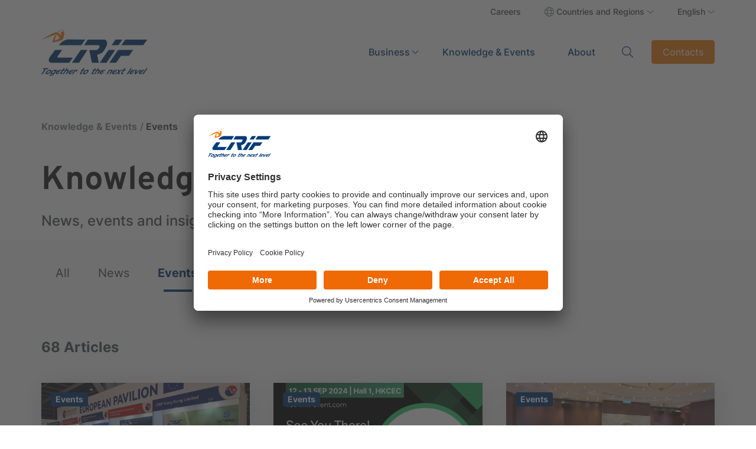

--- FILE ---
content_type: text/html; charset=utf-8
request_url: https://www.crif.hk/knowledge-events/events/
body_size: 9624
content:
<!doctype html>
<html lang="it">

<head>
    <meta charset="utf-8">
    <title></title>
    <meta name="description" content="">
    <meta name="viewport" content="width=device-width, initial-scale=1, shrink-to-fit=no">

    <meta property="og:url" content="https://www.crif.hk/knowledge-events/events/" />
    <meta property="og:title" content="" />
    <meta property="og:description" content="" />
    <meta property="og:image" content="" />

        <link rel="alternate" hreflang="en" href="https://www.crif.hk/knowledge-events/events/" />
        <link rel="alternate" hreflang="zh" href="https://www.crif.hk/zh/&#x65B0;&#x805E;&#x8207;&#x6D3B;&#x52D5;/&#x6D3B;&#x52D5;/" />

    <META NAME="ROBOTS" CONTENT="INDEX, FOLLOW">

    <link rel="canonical" href="https://www.crif.hk/knowledge-events/events/" />
    <!-- Add canonical attribute to latest decade page -->

        <!-- Google Tag Manager -->
        <script>
            (function(w, d, s, l, i) {
                w[l] = w[l] || []; w[l].push({
                    'gtm.start':
                        new Date().getTime(), event: 'gtm.js'
                }); var f = d.getElementsByTagName(s)[0],
                    j = d.createElement(s), dl = l != 'dataLayer' ? '&l=' + l : ''; j.async = true; j.src =
                        'https://www.googletagmanager.com/gtm.js?id=' + i + dl; f.parentNode.insertBefore(j, f);
            })(window, document, 'script', 'dataLayer', 'GTM-W7FD3LWG');</script>
        <!-- End Google Tag Manager -->

        <!-- Matomo -->
        <script>
            var _paq = window._paq = window._paq || [];
            /* tracker methods like "setCustomDimension" should be called before "trackPageView" */
            _paq.push(['trackPageView']);
            _paq.push(['enableLinkTracking']);
            (function() {
                var u = "https://crif.matomo.cloud/";
                _paq.push(['setTrackerUrl', u + 'matomo.php']);
                _paq.push(['setSiteId', '69']);
                var d = document, g = d.createElement('script'), s = d.getElementsByTagName('script')[0];
                g.async = true; g.src = '//cdn.matomo.cloud/crif.matomo.cloud/matomo.js'; s.parentNode.insertBefore(g, s);
            })();
        </script>
        <!-- End Matomo Code -->

        <script id="usercentrics-cmp" data-settings-id="rm9roNdofR1fTN" async src="https://app.usercentrics.eu/browser-ui/latest/loader.js">
        </script>

    <link rel="icon" type="image/x-icon" href="/assets/images/favicon.ico">

    <link rel="stylesheet" href="/assets/css/bootstrap.min.css?v=4">
    <link rel="stylesheet" href="/assets/css/swiper.min.css?v=4">
    <link rel="stylesheet" href="/assets/css/custom.min.css?v=4">
    <link rel="stylesheet" href="/assets/css/lightbox.min.css" />
    <link rel="stylesheet" href="/assets/css/RTE.css?v=4">
    <link rel="stylesheet" href="/assets/css/custom-crif.css?v=4">

</head>

<body>
        <noscript>
            <iframe src="https://www.googletagmanager.com/ns.html?id=GTM-W7FD3LWG"
                height="0" width="0" style="display:none;visibility:hidden"></iframe>
        </noscript>
    <header>
        <div class="container-lg">
            <nav class="navbar navbar-expand-lg secondary-menu d-none d-lg-flex">
                <ul class="navbar-nav ms-auto">
                            <li class="nav-item">
                                <a class="nav-link" data-link-type="menu" data-link="" data-category="">
                                    
                                </a>
                            </li>
                            <li class="nav-item">
                                <a class="nav-link" href="https://careers.crif.com" title="Careers"
                                    target="_blank" data-link-type="menu" data-link="Careers" data-category="">
                                    Careers
                                </a>
                            </li>
                    <li class="nav-item">
                        <button class="nav-link country-toggle">
                            Countries and Regions
                        </button>
                        <div class="country-menu">
                            <div>
                                <p>Global</p>
                                <a title="Corporate website" href="https://www.crif.com/" target="_blank" class="btn btn-outline">Corporate website</a>
                            </div>
                                    <div>
                                        <p>Europe, Middle East, &amp; Africa</p>
                                        <ul class="double-column">
                                                        <li>
                                                            <a title="_blank" class="country" href="https://www.crif.at/" target="_blank">
                                                                <img src="/media/rlwg43fk/location-dot-light.svg" alt="Location Dot Light">Austria
                                                            </a>
                                                        </li>
                                                        <li>
                                                            <a title="_blank" class="country" href="https://www.icapcrif.com/" target="_blank">
                                                                <img src="/media/rlwg43fk/location-dot-light.svg" alt="Location Dot Light">Bulgaria
                                                            </a>
                                                        </li>
                                                        <li>
                                                            <a title="_blank" class="country" href="https://www.icapcrif.com/" target="_blank">
                                                                <img src="/media/rlwg43fk/location-dot-light.svg" alt="Location Dot Light">Cyprus
                                                            </a>
                                                        </li>
                                                        <li>
                                                            <a title="_blank" class="country" href="https://www.crif.cz/" target="_blank">
                                                                <img src="/media/rlwg43fk/location-dot-light.svg" alt="Location Dot Light">Czech Republic
                                                            </a>
                                                        </li>
                                                        <li>
                                                            <a title="_blank" class="country" href="https://www.crif.eg/" target="_blank">
                                                                <img src="/media/rlwg43fk/location-dot-light.svg" alt="Location Dot Light">Egypt
                                                            </a>
                                                        </li>
                                                        <li>
                                                            <a title="_blank" class="country" href="https://www.crif.com/fr" target="_blank">
                                                                <img src="/media/rlwg43fk/location-dot-light.svg" alt="Location Dot Light">France
                                                            </a>
                                                        </li>
                                                        <li>
                                                            <a title="_blank" class="country" href="https://crif.de/" target="_blank">
                                                                <img src="/media/rlwg43fk/location-dot-light.svg" alt="Location Dot Light">Germany
                                                            </a>
                                                        </li>
                                                        <li>
                                                            <a title="_blank" class="country" href="https://www.icapcrif.com/" target="_blank">
                                                                <img src="/media/rlwg43fk/location-dot-light.svg" alt="Location Dot Light">Greece
                                                            </a>
                                                        </li>
                                                        <li>
                                                            <a title="_blank" class="country" href="https://www.crif.ie/" target="_blank">
                                                                <img src="/media/rlwg43fk/location-dot-light.svg" alt="Location Dot Light">Ireland
                                                            </a>
                                                        </li>
                                                        <li>
                                                            <a title="_blank" class="country" href="https://www.crif.it/" target="_blank">
                                                                <img src="/media/rlwg43fk/location-dot-light.svg" alt="Location Dot Light">Italy
                                                            </a>
                                                        </li>
                                                        <li>
                                                            <a title="_blank" class="country" href="https://www.crif.jo/Default/Ar" target="_blank">
                                                                <img src="/media/rlwg43fk/location-dot-light.svg" alt="Location Dot Light">Jordan
                                                            </a>
                                                        </li>
                                                        <li>
                                                            <a title="_blank" class="country" href="https://www.crif.mg/" target="_blank">
                                                                <img src="/media/rlwg43fk/location-dot-light.svg" alt="Location Dot Light">Madagascar
                                                            </a>
                                                        </li>
                                                        <li>
                                                            <a title="_blank" class="country" href="https://www.crif.pl/" target="_blank">
                                                                <img src="/media/rlwg43fk/location-dot-light.svg" alt="Location Dot Light">Poland
                                                            </a>
                                                        </li>
                                                        <li>
                                                            <a title="_blank" class="country" href="https://www.icapcrif.com/" target="_blank">
                                                                <img src="/media/rlwg43fk/location-dot-light.svg" alt="Location Dot Light">Romania
                                                            </a>
                                                        </li>
                                                        <li>
                                                            <a title="_blank" class="country" href="https://www.crif.sk/" target="_blank">
                                                                <img src="/media/rlwg43fk/location-dot-light.svg" alt="Location Dot Light">Slovak Republic
                                                            </a>
                                                        </li>
                                                        <li>
                                                            <a title="_blank" class="country" href="https://strands.com/" target="_blank">
                                                                <img src="/media/rlwg43fk/location-dot-light.svg" alt="Location Dot Light">Spain
                                                            </a>
                                                        </li>
                                                        <li>
                                                            <a title="_blank" class="country" href="https://www.crif.ch/" target="_blank">
                                                                <img src="/media/rlwg43fk/location-dot-light.svg" alt="Location Dot Light">Switzerland
                                                            </a>
                                                        </li>
                                                        <li>
                                                            <a title="_blank" class="country" href="https://www.crif.com.tr/" target="_blank">
                                                                <img src="/media/rlwg43fk/location-dot-light.svg" alt="Location Dot Light">Turkey
                                                            </a>
                                                        </li>
                                                        <li>
                                                            <a title="_blank" class="country" href="https://dnbuae.com/" target="_blank">
                                                                <img src="/media/rlwg43fk/location-dot-light.svg" alt="Location Dot Light">UAE
                                                            </a>
                                                        </li>
                                                        <li>
                                                            <a title="_blank" class="country" href="https://www.crifdecisionsolutions.co.uk/" target="_blank">
                                                                <img src="/media/rlwg43fk/location-dot-light.svg" alt="Location Dot Light">UK
                                                            </a>
                                                        </li>
                                        </ul>
                                    </div>
                                    <div>
                                        <p>Asia</p>
                                        <ul class="">
                                                        <li>
                                                            <a title="_blank" class="country" href="https://www.crif.hk/" target="_blank">
                                                                <img src="/media/rlwg43fk/location-dot-light.svg" alt="Location Dot Light">Hong Kong SAR
                                                            </a>
                                                        </li>
                                                        <li>
                                                            <a title="_blank" class="country" href="https://www.crifhighmark.com/" target="_blank">
                                                                <img src="/media/rlwg43fk/location-dot-light.svg" alt="Location Dot Light">India
                                                            </a>
                                                        </li>
                                                        <li>
                                                            <a title="_blank" class="country" href="https://www.id.crifasia.com/" target="_blank">
                                                                <img src="/media/rlwg43fk/location-dot-light.svg" alt="Location Dot Light">Indonesia
                                                            </a>
                                                        </li>
                                                        <li>
                                                            <a title="_blank" class="country" href="https://crif-jp.com/" target="_blank">
                                                                <img src="/media/rlwg43fk/location-dot-light.svg" alt="Location Dot Light">Japan
                                                            </a>
                                                        </li>
                                                        <li>
                                                            <a title="_blank" class="country" href="https://www.crif.com.my/" target="_blank">
                                                                <img src="/media/rlwg43fk/location-dot-light.svg" alt="Location Dot Light">Malaysia
                                                            </a>
                                                        </li>
                                                        <li>
                                                            <a title="_blank" class="country" href="https://www.bizinsights.net/" target="_blank">
                                                                <img src="/media/rlwg43fk/location-dot-light.svg" alt="Location Dot Light">Singapore
                                                            </a>
                                                        </li>
                                                        <li>
                                                            <a title="_blank" class="country" href="https://www.crif.com.ph/" target="_blank">
                                                                <img src="/media/rlwg43fk/location-dot-light.svg" alt="Location Dot Light">Philippines
                                                            </a>
                                                        </li>
                                                        <li>
                                                            <a title="_blank" class="country" href="https://www.credit.com.tw/CreditOnline/Default.aspx" target="_blank">
                                                                <img src="/media/rlwg43fk/location-dot-light.svg" alt="Location Dot Light">Taiwan Region
                                                            </a>
                                                        </li>
                                                        <li>
                                                            <a title="_blank" class="country" href="https://www.crif.tj/" target="_blank">
                                                                <img src="/media/rlwg43fk/location-dot-light.svg" alt="Location Dot Light">Tajikistan
                                                            </a>
                                                        </li>
                                                        <li>
                                                            <a title="_blank" class="country" href="https://crifkax.uz/" target="_blank">
                                                                <img src="/media/rlwg43fk/location-dot-light.svg" alt="Location Dot Light">Uzbekistan
                                                            </a>
                                                        </li>
                                                        <li>
                                                            <a title="_blank" class="country" href="https://dnbvietnam.com/" target="_blank">
                                                                <img src="/media/rlwg43fk/location-dot-light.svg" alt="Location Dot Light">Vietnam
                                                            </a>
                                                        </li>
                                        </ul>
                                    </div>
                                    <div>
                                        <p>America</p>
                                        <ul class="">
                                                        <li>
                                                            <a title="_blank" class="country" href="https://www.crif.com.bs/" target="_blank">
                                                                <img src="/media/rlwg43fk/location-dot-light.svg" alt="Location Dot Light">Bahamas
                                                            </a>
                                                        </li>
                                                        <li>
                                                            <a title="_blank" class="country" href="https://www.crif.com.jm/" target="_blank">
                                                                <img src="/media/rlwg43fk/location-dot-light.svg" alt="Location Dot Light">Jamaica
                                                            </a>
                                                        </li>
                                                        <li>
                                                            <a title="_blank" class="country" href="https://www.crif.com.mx/" target="_blank">
                                                                <img src="/media/rlwg43fk/location-dot-light.svg" alt="Location Dot Light">Mexico
                                                            </a>
                                                        </li>
                                                        <li>
                                                            <a title="_blank" class="country" href="https://www.crifselect.com/" target="_blank">
                                                                <img src="/media/rlwg43fk/location-dot-light.svg" alt="Location Dot Light">USA
                                                            </a>
                                                        </li>
                                        </ul>
                                    </div>
                        </div>
                    </li>
                        <li class="nav-item dropdown">
                            <a title="English" class="nav-link dropdown-toggle" href="#" role="button" data-bs-toggle="dropdown" aria-expanded="false">
                                English
                            </a>
                            <div class="dropdown-menu languages">
                                <p>Language</p>
                                <ul>
                                        <li><a title="English" href="/knowledge-events/events/" class="dropdown-item country">English</a></li>
                                        <li><a title="Chinese" href="/zh/&#x65B0;&#x805E;&#x8207;&#x6D3B;&#x52D5;/&#x6D3B;&#x52D5;/" class="dropdown-item country">Chinese</a></li>
                                </ul>
                            </div>
                        </li>
                </ul>
            </nav>
            <nav class="navbar navbar-expand-lg primary-menu">
                <div class="me-auto">
                        <a title="crif-logo" class="menu-brand" href="/">
                            <img src="/assets/img/logo-crif.svg" alt="crif-logo">
                        </a>
                </div>
                <ul class="navbar-nav d-none d-lg-flex">
                                <li class="nav-item">
                                    <a title="Business" class="nav-link mega-toggle" href="#" role="button" data-link-type="menu" data-link="Business" data-category="Business">
                                        Business
                                    </a>

                                    <div class="mega-menu">
                                        <ul>
                                                <li class="nav-item">
                                                        <a title="Services" class="nav-link" href="/business/services/" data-link-type="menu" data-link="Services" data-category="Business Services">Services</a>
                                                        <button class="sub-toggle noText">open second level</button>
                                                        <ul class="sub-menu">
                                                                <li class="nav-item">
                                                                        <a title="" href="/business/services/business-information/" class="nav-link" data-link-type="menu" data-link="Business Information" data-category="Business Services Business Information">Business Information<span class="hint"></span></a>
                                                                        <button class="sub-sub-toggle noText">open third level</button>
                                                                        <ul class="sub-sub-menu">
                                                                                    <li class="nav-item"><a title="Credit &amp; Risk Management Solution" href="/business/services/business-information/credit-risk-management-solution/" class="nav-link" data-link-type="menu" data-link="Credit &amp; Risk Management Solution" data-category="Business Services Business Information Credit &amp; Risk Management Solution">Credit &amp; Risk Management Solution</a></li>
                                                                                    <li class="nav-item"><a title="Sales &amp; Marketing Solution" href="/business/services/business-information/sales-marketing-solution/" class="nav-link" data-link-type="menu" data-link="Sales &amp; Marketing Solution" data-category="Business Services Business Information Sales &amp; Marketing Solution">Sales &amp; Marketing Solution</a></li>
                                                                        </ul>
                                                                </li>
                                                                <li class="nav-item">
                                                                        <a title="" href="/business/services/digital-solutions/" class="nav-link" data-link-type="menu" data-link="Digital Solutions" data-category="Business Services Digital Solutions">Digital Solutions<span class="hint"></span></a>
                                                                </li>
                                                                <li class="nav-item">
                                                                        <a title="" href="/business/services/digital-esg-platform/" class="nav-link" data-link-type="menu" data-link="Digital ESG Platform" data-category="Business Services Digital ESG Platform">Digital ESG Platform<span class="hint"></span></a>
                                                                </li>
                                                                <li class="nav-item">
                                                                        <a title="" href="/business/services/analytics-decisioning/" class="nav-link" data-link-type="menu" data-link="Analytics &amp; Decisioning" data-category="Business Services Analytics &amp; Decisioning">Analytics &amp; Decisioning<span class="hint"></span></a>
                                                                        <button class="sub-sub-toggle noText">open third level</button>
                                                                        <ul class="sub-sub-menu">
                                                                                    <li class="nav-item"><a title="Management Consulting" href="/business/services/analytics-decisioning/management-consulting/" class="nav-link" data-link-type="menu" data-link="Management Consulting" data-category="Business Services Analytics &amp; Decisioning Management Consulting">Management Consulting</a></li>
                                                                                    <li class="nav-item"><a title="CRIF Credit Management Platform" href="/business/services/analytics-decisioning/crif-credit-management-platform/" class="nav-link" data-link-type="menu" data-link="CRIF Credit Management Platform" data-category="Business Services Analytics &amp; Decisioning CRIF Credit Management Platform">CRIF Credit Management Platform</a></li>
                                                                                    <li class="nav-item"><a title="Credit Management Platform: Packaged Modules" href="/business/services/analytics-decisioning/credit-management-platform-packaged-modules/" class="nav-link" data-link-type="menu" data-link="Credit Management Platform: Packaged Modules" data-category="Business Services Analytics &amp; Decisioning Credit Management Platform: Packaged Modules">Credit Management Platform: Packaged Modules</a></li>
                                                                                    <li class="nav-item"><a title="Configurable Products" href="/business/services/analytics-decisioning/configurable-products/" class="nav-link" data-link-type="menu" data-link="Configurable Products" data-category="Business Services Analytics &amp; Decisioning Configurable Products">Configurable Products</a></li>
                                                                                    <li class="nav-item"><a title="IT Services" href="/business/services/analytics-decisioning/it-services/" class="nav-link" data-link-type="menu" data-link="IT Services" data-category="Business Services Analytics &amp; Decisioning IT Services">IT Services</a></li>
                                                                        </ul>
                                                                </li>
                                                        </ul>
                                                </li>
                                                <li class="nav-item">
                                                        <a title="Industries" class="nav-link" href="/business/industries/" data-link-type="menu" data-link="Industries" data-category="Business Industries">Industries</a>
                                                        <button class="sub-toggle noText">open second level</button>
                                                        <ul class="sub-menu">
                                                                <li class="nav-item">
                                                                        <a title="" href="/business/industries/banking-and-financial-institutions/" class="nav-link" data-link-type="menu" data-link="Banking and Financial Institutions" data-category="Business Industries Banking and Financial Institutions">Banking and Financial Institutions<span class="hint"></span></a>
                                                                </li>
                                                                <li class="nav-item">
                                                                        <a title="" href="/business/industries/insurance/" class="nav-link" data-link-type="menu" data-link="Insurance" data-category="Business Industries Insurance">Insurance<span class="hint"></span></a>
                                                                </li>
                                                                <li class="nav-item">
                                                                        <a title="" href="/business/industries/telco-media/" class="nav-link" data-link-type="menu" data-link="Telco &amp; Media" data-category="Business Industries Telco &amp; Media">Telco &amp; Media<span class="hint"></span></a>
                                                                </li>
                                                                <li class="nav-item">
                                                                        <a title="" href="/business/industries/energy-utilities/" class="nav-link" data-link-type="menu" data-link="Energy &amp; Utilities" data-category="Business Industries Energy &amp; Utilities">Energy &amp; Utilities<span class="hint"></span></a>
                                                                </li>
                                                                <li class="nav-item">
                                                                        <a title="" href="/business/industries/manufacturing/" class="nav-link" data-link-type="menu" data-link="Manufacturing" data-category="Business Industries Manufacturing">Manufacturing<span class="hint"></span></a>
                                                                </li>
                                                                <li class="nav-item">
                                                                        <a title="" href="/business/industries/services/" class="nav-link" data-link-type="menu" data-link="Services" data-category="Business Industries Services">Services<span class="hint"></span></a>
                                                                </li>
                                                        </ul>
                                                </li>
                                        </ul>
                                                        <div class="featured" data-section="menu">
                                                            <h5 class="featured-title">Featured</h5>
                                                            <div class="custom-card">
                                                                <div class="img-wrapper">
                                                                    <img src="/media/xagnbe2q/business-menu-192-272.jpg" alt="Business Menu 192 272">
                                                                </div>
                                                                <div class="card-body">
                                                                    <div class="icon-wrapper">
                                                                        <img src="/media/pgxp0kl2/user-tie-light.svg" alt="User Tie Light">
                                                                    </div>
                                                                    <h3 class="h3 card-title">Business Services</h3>
                                                                    <p>Information, intelligence, platform, outsourcing. </p>
                                                                </div>
                                                            </div>
                                                        </div>
                                    </div>
                                </li>
                                <li class="nav-item">
                                    <a title="knowledgeEvents" class="nav-link" href="/knowledge-events/" data-link-type="menu" data-link="Knowledge &amp; Events" data-category="knowledgeEvents">
                                        Knowledge &amp; Events
                                    </a>
                                </li>
                                <li class="nav-item">
                                    <a title="about" class="nav-link" href="/about/" data-link-type="menu" data-link="About" data-category="about">
                                        About
                                    </a>
                                </li>
                </ul>
                    <button id="serch-lens" class="search-toggler">
                        Search
                    </button>
                <button class="menu-toggler d-block d-lg-none">
                    Menu
                </button>
                    <a title="Contacts" class="btn btn-primary contact-cta d-none d-lg-block" href="/contacts/" data-link-type="cta" data-link="Contacts" data-section="header">
                        Contacts
                    </a>

            </nav>

        </div>

    </header>

    

    <section class="textonly-heading pb-lg-3">
        <div class="container-lg">
            <div class="row">
                <div class="col-12 banner ke">
                    <div class="caption">
                        
<ul class="breadcrumb">
                <li><a title="Knowledge &amp; Events" href="/knowledge-events/">Knowledge &amp; Events</a></li>
        <li>Events</li>
</ul>
                        <h1 class="h1 fade-in-box">Knowledge &amp; Events</h1>
                        <p class="big-text fade-in-box">News, events and insights. </p>
                    </div>
                </div>
            </div>
        </div>
    </section>
        <section class="internal-navigation sticky-top">
            <div class="container-lg">
                <div class="row">
                    <div class="col-12">
                        <nav>
                            <ul class="internal-menu justify-content-start">
                                <li class="nav-item"><a title="All" href="/knowledge-events/" class="nav-link">All</a></li>
                                    <li class="nav-item "><a title="News" href="/knowledge-events/news/" class="nav-link" data-link="News" data-link-type="filter">News</a></li>
                                    <li class="nav-item current"><a title="Events" href="/knowledge-events/events/" class="nav-link" data-link="Events" data-link-type="filter">Events</a></li>
                            </ul>
                        </nav>
                    </div>
                </div>
            </div>
        </section>

    <section class="vertical-cards-block bg pt-0 pt-lg-4 pb-80">
        <div class="container-lg">
            <div class="row pt-4 pt-lg-3 pb-3 pb-lg-4">
                <div class="col-12 pb-lg-3">
                    <p class="total-results">68 Articles</p>
                </div>
            </div>
            <div class="row g-large">
<div class="col-12 col-lg-4">
    <div class="custom-vertical-card shadow">
        <div class="img-wrapper">
            <img src="/media/y1bjhhwj/rethink-hk-2024_3.jpg" alt="Rethink HK 2024 3">
        </div>
            <span class="category-label">Events</span>
        <div class="card-body">
            <div class="meta">
                <p class="date">13/09/24</p>
            </div>
                <a href="/knowledge-events/events/crif-at-rethink-hk-2024/" class="stretched-link" data-category="Events" data-link-type="article" data-link="CRIF at ReThink HK 2024">
                    <h3 class="h5 card-title only-title">CRIF at ReThink HK 2024</h3>
                </a>
        </div>
    </div>
</div>

<div class="col-12 col-lg-4">
    <div class="custom-vertical-card shadow">
        <div class="img-wrapper">
            <img src="/media/kbpnqjvc/rthk-24-social-post-for-exhibitors_crif.jpg" alt="RTHK 24 Social Post For Exhibitors CRIF">
        </div>
            <span class="category-label">Events</span>
        <div class="card-body">
            <div class="meta">
                <p class="date">15/08/24</p>
            </div>
                <a href="/knowledge-events/events/crif-joining-rethink-hk-on-12-13-september-2024-at-hkcec/" class="stretched-link" data-category="Events" data-link-type="article" data-link="CRIF joining ReThink HK on 12-13 September 2024 at HKCEC">
                    <h3 class="h5 card-title only-title">CRIF joining ReThink HK on 12-13 September 2024 at HKCEC</h3>
                </a>
        </div>
    </div>
</div>

<div class="col-12 col-lg-4">
    <div class="custom-vertical-card shadow">
        <div class="img-wrapper">
            <img src="/media/gjtdeykb/20240227_symposium_3.jpg" alt="20240227 Symposium 3">
        </div>
            <span class="category-label">Events</span>
        <div class="card-body">
            <div class="meta">
                <p class="date">27/02/24</p>
            </div>
                <a href="/knowledge-events/events/crif-shares-at-the-unesco-and-unevoc-hong-kong-symposium/" class="stretched-link" data-category="Events" data-link-type="article" data-link="CRIF shares at the &#x201C;UNESCO and UNEVOC (Hong Kong) Symposium&#x201D;">
                    <h3 class="h5 card-title only-title">CRIF shares at the &#x201C;UNESCO and UNEVOC (Hong Kong) Symposium&#x201D;</h3>
                </a>
        </div>
    </div>
</div>

<div class="col-12 col-lg-4">
    <div class="custom-vertical-card shadow">
        <div class="img-wrapper">
            <img src="/media/31of4tv1/icc-breakfast-talk_2.jpg" alt="ICC Breakfast Talk 2">
        </div>
            <span class="category-label">Events</span>
        <div class="card-body">
            <div class="meta">
                <p class="date">12/12/23</p>
            </div>
                <a href="/knowledge-events/events/crif-speaks-at-the-breakfast-talk-held-by-the-italian-chamber-of-commerce-in-hong-kong-and-macao/" class="stretched-link" data-category="Events" data-link-type="article" data-link="CRIF speaks at the breakfast talk held by the Italian Chamber of Commerce in Hong Kong and Macao">
                    <h3 class="h5 card-title only-title">CRIF speaks at the breakfast talk held by the Italian Chamber of Commerce in Hong Kong and Macao</h3>
                </a>
        </div>
    </div>
</div>

<div class="col-12 col-lg-4">
    <div class="custom-vertical-card shadow">
        <div class="img-wrapper">
            <img src="/media/cxonearb/eco-expo-asia-2023_2.jpg" alt="Eco Expo Asia 2023 2">
        </div>
            <span class="category-label">Events</span>
        <div class="card-body">
            <div class="meta">
                <p class="date">30/10/23</p>
            </div>
                <a href="/knowledge-events/events/crif-at-eco-expo-asia-2023/" class="stretched-link" data-category="Events" data-link-type="article" data-link="CRIF at Eco Expo Asia 2023">
                    <h3 class="h5 card-title only-title">CRIF at Eco Expo Asia 2023</h3>
                </a>
        </div>
    </div>
</div>

<div class="col-12 col-lg-4">
    <div class="custom-vertical-card shadow">
        <div class="img-wrapper">
            <img src="/media/ebcp1s1b/rethink-2023_photo_1.jpg" alt="Rethink 2023 Photo 1">
        </div>
            <span class="category-label">Events</span>
        <div class="card-body">
            <div class="meta">
                <p class="date">14/09/23</p>
            </div>
                <a href="/knowledge-events/events/crif-at-rethink-hk-2023/" class="stretched-link" data-category="Events" data-link-type="article" data-link="CRIF at ReThink HK 2023">
                    <h3 class="h5 card-title only-title">CRIF at ReThink HK 2023</h3>
                </a>
        </div>
    </div>
</div>

<div class="col-12 col-lg-4">
    <div class="custom-vertical-card shadow">
        <div class="img-wrapper">
            <img src="/media/acohfqpz/cma-seminar_2023_1.jpg" alt="CMA Seminar 2023 1">
        </div>
            <span class="category-label">Events</span>
        <div class="card-body">
            <div class="meta">
                <p class="date">22/03/23</p>
            </div>
                <a href="/knowledge-events/events/crif-presents-at-a-seminar-at-the-chinese-manufacturers-association-of-hong-kong/" class="stretched-link" data-category="Events" data-link-type="article" data-link="CRIF presents at a seminar at the Chinese Manufacturers&#x2019; Association of Hong Kong">
                    <h3 class="h5 card-title only-title">CRIF presents at a seminar at the Chinese Manufacturers&#x2019; Association of Hong Kong</h3>
                </a>
        </div>
    </div>
</div>

<div class="col-12 col-lg-4">
    <div class="custom-vertical-card shadow">
        <div class="img-wrapper">
            <img src="/media/aoaavbhk/hkftw22_2.jpg" alt="HKFTW22 2">
        </div>
            <span class="category-label">Events</span>
        <div class="card-body">
            <div class="meta">
                <p class="date">08/11/22</p>
            </div>
                <a href="/knowledge-events/events/crif-showcases-digital-solutions-at-hong-kong-fintech-week-2022/" class="stretched-link" data-category="Events" data-link-type="article" data-link="CRIF showcases digital solutions at Hong Kong Fintech Week 2022">
                    <h3 class="h5 card-title only-title">CRIF showcases digital solutions at Hong Kong Fintech Week 2022</h3>
                </a>
        </div>
    </div>
</div>

<div class="col-12 col-lg-4">
    <div class="custom-vertical-card shadow">
        <div class="img-wrapper">
            <img src="/media/d1ij5bpj/hkftw22-crif.jpg" alt="HKFTW22 CRIF">
        </div>
            <span class="category-label">Events</span>
        <div class="card-body">
            <div class="meta">
                <p class="date">28/10/22</p>
            </div>
                <a href="/knowledge-events/events/crif-joining-hong-kong-fintech-week-2022/" class="stretched-link" data-category="Events" data-link-type="article" data-link="CRIF joining Hong Kong FinTech Week 2022">
                    <h3 class="h5 card-title only-title">CRIF joining Hong Kong FinTech Week 2022</h3>
                </a>
        </div>
    </div>
</div>

            </div>

                <div class="row pt-4 mt-2 mt-lg-0">
                    
<div class="col-12 pt-lg-5">
    <nav aria-label="results navigation">
        <ul class="pagination justify-content-center">

                <li class="first page-item" style="visibility:hidden">
                    <a class="page-link">
                    </a>
                </li>

                    <li class="page-item current"><a title="1" class="page-link" href="">1</a></li>

                    <li class="page-item"><a title="2" class="page-link" href="?&page=2">2</a></li>
                    <li class="page-item"><a title="3" class="page-link" href="?&page=3">3</a></li>
                        <li class="page-item"><a title="..." class="page-link" href="">...</a></li>
                    <li class="page-item"><a title="8" class="page-link" href="?&page=8">8</a></li>

                <li class="last page-item">
                    <a title="Next page" class="page-link" href="?&page=2">Next page</a>
                </li>
        </ul>
    </nav>
</div>

                </div>
        </div>
    </section>

<!--<div class="umb-block-list">-->

<section class="certifications-banner pb-0">
    <div class="container-lg">
        <div class="row">
            <div class="col-12">
                <div class="banner">
                    <div class="icon-wrapper">
                        <img src="/media/1rgepbhn/newspaper.png" alt="Newspaper">
                    </div>
                    <div>
                        <h3 class=".h3 mb-1 mb-lg-3">CRIF Press Office</h3>
                        <p class="mb-1 mb-lg-4">Journalists who want more information can contact the CRIF Press Office.</p>
                            <a title="Email us" href="mailto:info@crif.com" class="more" data-link-type="cta" data-link="Email us" data-section="CRIF Press Office">Email us</a>
                            <a title="Download press folder" href="/media/h4fous5l/crif_press.zip" class="download" download data-link-type="download" data-link="crif_press" data-section="CRIF Press Office">Download press folder</a>
                    </div>
                </div>
            </div>
        </div>
    </div>
</section>
<!--</div>-->


    <footer>
        <div class="container-lg">
            <div class="row">
                <div class="col-12 col-lg-6 order-1">
                    <nav class="footer-menu">
                        <a title="Logo Crif (1)" class="navbar-brand" href="/">
                            <img src="/media/rdzhosse/logo-crif.png" class="logo" alt="Logo Crif (1)">
                        </a>

                        <ul class="menu">
                                    <li class="nav-item">
                                        <a title="Privacy policy" class="nav-link" href="/privacy/">Privacy policy</a>
                                    </li>
                                    <li class="nav-item">
                                        <a title="Cookie Policy" class="nav-link" href="/cookie/">Cookie Policy</a>
                                    </li>
                        </ul>
                    </nav>
                </div>
                <div class="col-12 col-lg-6 order-3 order-lg-2">
                    <div class="iso">
                        
                    </div>
                </div>
                <div class="col-12 col-lg-8 order-4 order-lg-3">
                    <p class="legal">&#xA9; Copyright 2025 - CRIF Hong Kong Limited</p>
                </div>
                    <div class="col-12 col-lg-4 order-2 order-lg-4">
                            <div class="social">
                                Follow us on
<a title="linkedIn" href="https://www.linkedin.com/company/crif-hong-kong" class="icon linkedIn"><img src="/assets/img/linkedIn.svg" alt="linkedIn"></a>
                            </div>
                    </div>
            </div>
        </div>
    </footer>
    <!-- search modal -->
        <div class="search-ovl">
            <section>
                <div class="container-lg border-bottom-mobile d-block  d-lg-none">
                    <div class="menu-header">
                        <div class="menu-brand">
                            <img src="/assets/img/logo-crif.svg" alt="crif-logo">
                        </div>
                        <button class="menu-close">Close search</button>
                    </div>
                </div>
                <div class="container-lg">
                    <div class="search">
                        <form action="/search-results/" method="GET">
                            <div class="search-wrapper">
                                <label for="search" class="form-label">Search</label>
                                <input type="text" class="form-control" id="search" name="s" placeholder="What are you looking for">
                                <button type="submit">Search</button>
                            </div>
                        </form>
                    </div>
                </div>
            </section>
        </div>

    <!-- mobile menu -->
    <div class="menu-ovl">
        <section>
        <div class="container-fluid border-bottom">
            <div class="menu-header">
                <div class="menu-brand">
                    <img src="/assets/img/logo-crif.svg" alt="crif-logo">
                </div>
                <button class="menu-close">Close menu</button>
            </div>
        </div>
                    <div class="container-fluid px-4 border-bottom">
                        <nav>
                            <h5 class="menu-heading">Business</h5>
                            <ul>
                                        <li class="nav-item">
                                            <a title="Services" class="nav-link px-3" href="/business/services/" data-link-type="menu" data-link="Services" data-category="services">Services</a>
                                        </li>
                                        <li class="nav-item">
                                            <a title="Industries" class="nav-link px-3" href="/business/industries/" data-link-type="menu" data-link="Industries" data-category="industries">Industries</a>
                                        </li>
                            </ul>
                        </nav>
                    </div>
                <div class="container-fluid px-4">
                    <nav>
                        <ul>
                                <li class="nav-item">
                                    <a title="Knowledge &amp; Events" class="nav-link" href="/knowledge-events/" data-link-type="menu" data-link="Knowledge &amp; Events" data-category="knowledgeEvents">Knowledge &amp; Events</a>
                                </li>
                                <li class="nav-item">
                                    <a title="About" class="nav-link" href="/about/" data-link-type="menu" data-link="About" data-category="about">About</a>
                                </li>
                        </ul>
                    </nav>
                </div>
        <div class="container-fluid px-4" style="background: white;">
            <a title="Contacts" href="/contacts/" class="btn btn-primary w-100 mb-3" data-link-type="cta" data-link="Contacts" data-section="header">Contacts</a>
        
            <nav>
                <ul class="secondary-menu">
                                    <li class="nav-item country-toggle">
                                        <a class="nav-link"></a>
                                    </li>
                                    <li class="nav-item country-toggle">
                                        <a title="Careers" class="nav-link" href="https://careers.crif.com" target="_blank">Careers</a>
                                    </li>
                                <li class="nav-item">
                                    <a class="nav-link country-mobile-toggle" href="/general-menu/">
                                        Countries and Regions
                                    </a>
                                </li>
                                <li class="nav-item">
                                    <input id="language-toggler" type="checkbox" class="language-toggler d-none">
                                    <label for="language-toggler" title="English" class="nav-link dropdown-toggle-language">English</label>
                                    <ul class="dropdown-menu-languages">
                                            <li class="nav-item"><a title="English" href="/knowledge-events/events/" class="nav-link">English</a></li>
                                            <li class="nav-item"><a title="Chinese" href="/zh/&#x65B0;&#x805E;&#x8207;&#x6D3B;&#x52D5;/&#x6D3B;&#x52D5;/" class="nav-link">Chinese</a></li>
                                    </ul>
                                </li>
                </ul>
            </nav>
        </div>
        </section>
    </div>

    <script src="/assets/script/jquery-3.6.1.min.js?version=4"></script>
    <script src="/assets/script/bootstrap.bundle.min.js?version=4"></script>
    <script src="/assets/script/swiper.bundle.min.js?version=4"></script>
    <script src="/assets/script/lightbox-plus-jquery.min.js?version=4"></script>
    <script src="/assets/script/jquery.waypoints.js?version=4)"></script>
    <script src="/assets/script/jquery.rcounter.js?version=4)"></script>
    <script src="/assets/script/dotdotdot.js?version=4"></script>
    <script src="/assets/script/custom-script.js?version=4"></script>

    <script>
        $(function() {
            $('.country-toggle').click(function() {
                $('.mega-toggle').parent().removeClass('open');
                $('.sub-toggle').parent().removeClass('open');
                $('.sub-sub-toggle').parent().removeClass('open');
                $('.search-ovl').removeClass('open');
                $(this).parent().toggleClass('open');
            });
        });

        $(function() {
            $('.mega-toggle').hover(function(f) {
                f.preventDefault();
                $('.mega-toggle').not(this).parent().removeClass('open');
                $('.sub-toggle').parent().removeClass('open');
                $('.sub-sub-toggle').parent().removeClass('open');
                $('.search-ovl').removeClass('open');
                $(this).parent().toggleClass('open');
            });
            $('.mega-menu').hover(function() {
                $(this).parent().toggleClass('open');
            });
            $('.mega-menu li a.nav-link, .mega-menu li button').hover(function() {
                $(this).parent().toggleClass('open');
            });
            $('.sub-menu').hover(function() {
                $(this).parent().toggleClass('open');
            });
            $('.sub-sub-menu').hover(function() {
                $(this).parent().toggleClass('open');
            });
        });
    </script>


    <script>
        $(function() {
            $('.search-toggler').click(function() {
                $('.mega-toggle').parent().removeClass('open');
                $('.menu-ovl').removeClass('open');
                $('.search-ovl').toggleClass('open');
            });
        });
        $(function() {
            $('.menu-toggler').click(function() {
                $('.menu-ovl').addClass('open');
            });
        });
        $(function() {
            $('.menu-close').click(function() {
                $('.menu-ovl').removeClass('open');
                $('.search-ovl').removeClass('open');
            });
        });
    </script>

    <script>
        var swiper = new Swiper(".trends-carousel", {
            loop: false,
            slidesPerView: "1",
            spaceBetween: 16,
            pagination: {
                el: '.swiper-pagination',
                type: 'bullets',
                clickable: true,
            },
            breakpoints: {
                992: {
                    loop: false,
                    slidesPerView: 2,
                    spaceBetween: 64,
                },
            },
        });
    </script>

    <script>
        var swiper = new Swiper(".kecards-carousel", {
            loop: false,
            slidesPerView: "1",
            spaceBetween: 16,
            pagination: {
                el: '.swiper-pagination',
                type: 'bullets',
                clickable: true,
            },
            breakpoints: {
                992: {
                    loop: false,
                    slidesPerView: 3,
                    spaceBetween: 32,
                },
            },
        });
    </script>

    <script>
        var swiper = new Swiper(".news-carousel", {
            loop: true,
            slidesPerView: "1",
            pagination: {
                el: '.swiper-pagination',
                type: 'bullets',
                clickable: true,
            },
            navigation: {
                nextEl: '.swiper-button-next',
                prevEl: '.swiper-button-prev',
            },
        });
    </script>

    <script>
        var swiper = new Swiper(".partners-carousel", {
            loop: false,
            slidesPerView: "3",
            spaceBetween: 0,
            breakpoints: {
                992: {
                    loop: false,
                    slidesPerView: 5,
                    spaceBetween: 0,
                },
            },
        });
    </script>
    <script>
        var swiper = new Swiper(".countries-carousel", {
            loop: false,
            slidesPerView: "3",
            spaceBetween: 8,

        });
    </script>

    <script>
        $(function() {
            $('.play-video').click(function() {
                if ($(this).prev().hasClass('video')) {
                    $(this).prev().trigger('play')
                    $(this).prev().attr('controls', true);
                    $(this).addClass('d-none');
					var vTitle = $("video.video").attr("data-title")
					dataLayer.push({
						'event' : 'video_start',
						'videoTitle': vTitle
					})
                }
            });
        });
    </script>

    <script>
        $(function() {
            $('.counter-number span').rCounter({});
        });
    </script>
    <script>
        if ($('.internal-navigation.sticky-top')) {
            $('.internal-navigation.sticky-top li.nav-item.internal-link ').each(function() {
                $(this).click(function() {
                    $(this).addClass('current')
                    $('.internal-navigation.sticky-top li.nav-item.internal-link ').not(this).removeClass('current')
                })
            })

            $(window).scroll(function() {
                // This is then function used to detect if the element is scrolled into view
                function elementScrolled(elem) {
                    var docViewTop = $(window).scrollTop();
                    var docViewBottom = docViewTop + $(window).height();
                    var elemTop = $(elem).offset().top;
                    return ((elemTop <= docViewBottom) && (elemTop >= docViewTop));
                }
                $('.internal-navigation.sticky-top li.nav-item.internal-link ').each(function() {
                    var target = $(this).children().attr("href")
                    if (elementScrolled(target)) {
                        $(this).addClass('current')
                        $('.internal-navigation.sticky-top li.nav-item.internal-link ').not(this).removeClass('current')
                        return false;
                    }

                });
            });
        }
    </script>

    <script>
        $("#filtered-list select").change(function() {
            $("#filtered-list form").submit()
        })
    </script>

    <script>
        $("div .social.link").click(function(event) {
            event.preventDefault();
            navigator.clipboard.writeText($(this).attr("data-url"));
        });
    </script>

    <script>
        var listOfAnimation = document.querySelectorAll(".internal-heading .caption h1,.internal-heading .caption p , .hp-heading .caption h2, .hp-heading .caption a, .textonly-heading .caption h1, .textonly-heading .caption p, .internal-heading .caption h2, .benefit .custom-card, .cards-list .custom-card, .classic-cards-block .classic-card,  .custom-card.industry, .key-point-img, .solution .custom-card, .consumer-services .custom-card, .trend-topics .custom-card, .history-year img");
        listOfAnimation.forEach(function(element) {
            new Waypoint({
                element: element,
                handler: function() { element.classList.add('active') },
                group: 'animations',
                offset: '98%'
            })
        })
    </script>
    <!--script>
        const btn = document.getElementById('search-lens');
        btn.addEventListener('click', function handleClick() {
            setTimeout(function(){
                var input = document.getElementById('search');
                input.setSelectionRange(0, 0);
                input.focus();
            }, 500);
        });
    </script-->

    <script type="application/ld+json">
        {
            "@context": "https://schema.org",
            "@type": "BreadcrumbList",
            "itemListElement": [

                        {
                            "@type": "ListItem",
                            "position": 1,
                            "name": "Home",
                            "item": "http://www.crif.hk/"
                        },
            
                        {
                            "@type": "ListItem",
                            "position": 2,
                            "name": "Knowledge &amp; Events",
                            "item": "http://www.crif.hk/knowledge-events/"
                        },
            
                        {
                            "@type": "ListItem",
                            "position": 3,
                            "name": "Events",
                            "item": "http://www.crif.hk/knowledge-events/events/"
                        },
                        ]
        }
    </script>
	<script>
		$("video.video").on("ended", function(){
			var vTitle = $("video.video").attr("data-title")
			dataLayer.push({
				'event' : 'video_complete',
				'videoTitle': vTitle
			})
		})
	</script>
    <script>
        $("[title]").removeAttr("title");
    </script>

</body>


</html>


--- FILE ---
content_type: text/css
request_url: https://www.crif.hk/assets/css/RTE.css?v=4
body_size: 349
content:
/*Style for the Text Image and Download*/
.annual-report .caption blockquote {
    font-style: unset;
}
/** General Style for RTE Content*/
em {
    font-style: italic;
}

.text-content img {
    max-width: 100%;
    height: auto;
}

.text-content video {
    display: block;
    width: 100%;
    height: auto;
}

.text-content img {
    padding: 1rem 0;
}

.text-content iframe {
    display: block;
    width: 100%;
    padding-bottom: 1rem;
}

/**umb_name:Text and link*/
.big-text {
    font-size: 32px;
    line-height: 48px;
    margin-bottom: 30px;
    color: #4A4D50;
}

/**umb_name:Fullwidth Banner*/
.fullwidth-banner {
    font-size: 32px;
    line-height: 48px;
    margin-bottom: 30px;
    color: #fff;
}

/**umb_name:Paragraph*/
.paragraph {
    font-weight: 500;
    font-size: 20px;
    line-height: 32px;
    color: #4A4D50;
}

/**umb_name:Article Description*/
.launch {
    font-weight: 500;
    font-size: 24px;
    line-height: 40px;
    color: #1D1E20;
}

/**umb_name:H1*/
p.h1 {
}

/**umb_name:H2*/
p.h2 {
}

/**umb_name:H3*/
p.h3 {
}

/**umb_name:H4*/
p.h4 {
}

/**umb_name:H5*/
p.h5 {
}


@media (max-width: 991px) {
    .big-text {
        font-size: 14px;
        line-height: 20px;
        margin-bottom: 8px;
    }

    .launch {
        font-size: 16px;
        line-height: 24px;
    }

    .fullwidth-banner {
        font-size: 12px;
        font-weight: 400;
        line-height: 16px;
    }
}

--- FILE ---
content_type: image/svg+xml
request_url: https://www.crif.hk/assets/img/long-arrow-right-blue.svg
body_size: 346
content:
<svg width="33" height="22" viewBox="0 0 33 22" fill="none" xmlns="http://www.w3.org/2000/svg">
<path d="M23.1875 1.3125L32.1875 10.3125C32.375 10.5 32.5 10.75 32.5 11C32.5 11.1875 32.375 11.5 32.1875 11.6875L23.1875 20.6875C22.8125 21.0625 22.125 21.0625 21.75 20.6875C21.375 20.3125 21.375 19.6875 21.75 19.25L29.0625 12H1.5C0.9375 12 0.5 11.5 0.5 11C0.5 10.5 0.9375 10 1.5 10H29.0625L21.75 2.75C21.375 2.375 21.375 1.6875 21.75 1.3125C22.125 0.9375 22.8125 0.9375 23.1875 1.3125Z" fill="#003671"/>
</svg>


--- FILE ---
content_type: image/svg+xml
request_url: https://www.crif.hk/assets/img/download-blue.svg
body_size: 339
content:
<svg width="24" height="40" viewBox="0 0 24 40" fill="none" xmlns="http://www.w3.org/2000/svg">
<path d="M11.4844 25.8125C11.625 25.9531 11.8125 26 12 26C12.1406 26 12.3281 25.9531 12.4688 25.8125L19.2188 19.8125C19.5469 19.5781 19.5469 19.0625 19.2656 18.7812C19.0312 18.4531 18.5156 18.4531 18.2344 18.7344L12.75 23.6094V8.75C12.75 8.375 12.375 8 12 8C11.5781 8 11.25 8.375 11.25 8.75V23.6094L5.71875 18.6875C5.4375 18.4531 4.92188 18.4531 4.6875 18.7812C4.40625 19.0625 4.40625 19.5781 4.73438 19.8125L11.4844 25.8125ZM21 23H18.75C18.3281 23 18 23.375 18 23.75C18 24.1719 18.3281 24.5 18.75 24.5H21C21.7969 24.5 22.5 25.2031 22.5 26V29C22.5 29.8438 21.7969 30.5 21 30.5H3C2.15625 30.5 1.5 29.8438 1.5 29V26C1.5 25.2031 2.15625 24.5 3 24.5H5.25C5.625 24.5 6 24.1719 6 23.75C6 23.375 5.625 23 5.25 23H3C1.3125 23 0 24.3594 0 26V29C0 30.6875 1.3125 32 3 32H21C22.6406 32 24 30.6875 24 29V26C24 24.3594 22.6406 23 21 23ZM20.625 27.5C20.625 26.8906 20.1094 26.375 19.5 26.375C18.8438 26.375 18.375 26.8906 18.375 27.5C18.375 28.1562 18.8438 28.625 19.5 28.625C20.1094 28.625 20.625 28.1562 20.625 27.5Z" fill="#003671"/>
</svg>


--- FILE ---
content_type: application/javascript
request_url: https://www.crif.hk/assets/script/custom-script.js?version=4
body_size: 324
content:
document.addEventListener( "DOMContentLoaded", () => {
    
    let card_options = {
       ellipsis: "\u2026 ",
       height: 100,
       truncate: "word",
    };

    let card_list_options = {
        ellipsis: "\u2026 ",
        height: 100,
        truncate: "word",
    };

    let card_benefit_options = {
        ellipsis: "\u2026 ",
        height: 100,
        truncate: "word",
    };

    let card_benefit_text_options = {
        ellipsis: "\u2026 ",
        height: 80,
        truncate: "word",
    };

    let vertical_card_title_options = {
        ellipsis: "\u2026 ",
        height: 150,
        truncate: "word",
    };

    let hero_options = {
       ellipsis: "\u2026 ",
       height: 180,
       truncate: "word",
    };
    
    let card_title_wrapper = document.querySelectorAll(".service .custom-card .card-title").forEach(function(card_title) {
      new Dotdotdot( card_title, card_options );
    })

    let card_list_title_wrapper = document.querySelectorAll(".cards-list .custom-card .card-title").forEach(function (card_list_title) {
        new Dotdotdot(card_list_title, card_list_options);
    })

    let card_benefit_wrapper = document.querySelectorAll(".benefit .custom-card .card-title").forEach(function (card_benefit_title) {
        new Dotdotdot(card_benefit_title, card_benefit_options);
    })

    let card_benefit_text_wrapper = document.querySelectorAll(".benefit .card-body p").forEach(function (card_benefit_text) {
        new Dotdotdot(card_benefit_text, card_benefit_text_options);
    })

    let vertical_card_title_wrapper = document.querySelectorAll(".custom-vertical-card .card-body .card-title").forEach(function (vcard_title) {
        new Dotdotdot(vcard_title, vertical_card_title_options);
    })
    /*
    let hero_title_wrapper = document.querySelectorAll(".internal-heading .caption .h1").forEach(function(hero_title) {
      new Dotdotdot( hero_title, hero_options );
    })

    let herophoto_title_wrapper = document.querySelectorAll(".internal-heading-photo .caption .h1").forEach(function(herophoto_title) {
      new Dotdotdot( herophoto_title, hero_options );
    })*/
});
                       